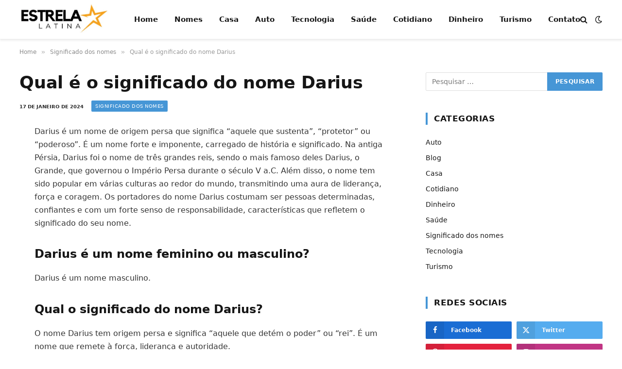

--- FILE ---
content_type: text/html; charset=UTF-8
request_url: https://estrelalatina.com.br/significado-do-nome-darius/
body_size: 17625
content:
<!DOCTYPE html><html lang="pt-BR" prefix="og: https://ogp.me/ns#" class="s-light site-s-light"><head><script data-no-optimize="1">var litespeed_docref=sessionStorage.getItem("litespeed_docref");litespeed_docref&&(Object.defineProperty(document,"referrer",{get:function(){return litespeed_docref}}),sessionStorage.removeItem("litespeed_docref"));</script> <meta charset="UTF-8" /><meta name="viewport" content="width=device-width, initial-scale=1" /><title>Qual é o significado do nome Darius</title><link rel="preload" as="font" href="https://estrelalatina.com.br/wp-content/themes/smart-mag/css/icons/fonts/ts-icons.woff2?v3.2" type="font/woff2" crossorigin="anonymous" /><meta name="description" content="Darius é um nome de origem persa que significa &quot;aquele que sustenta&quot;, &quot;protetor&quot; ou &quot;poderoso&quot;. É um nome forte e imponente, carregado de história e"/><meta name="robots" content="follow, index, max-snippet:-1, max-video-preview:-1, max-image-preview:large"/><link rel="canonical" href="https://estrelalatina.com.br/significado-do-nome-darius/" /><meta property="og:locale" content="pt_BR" /><meta property="og:type" content="article" /><meta property="og:title" content="Qual é o significado do nome Darius" /><meta property="og:description" content="Darius é um nome de origem persa que significa &quot;aquele que sustenta&quot;, &quot;protetor&quot; ou &quot;poderoso&quot;. É um nome forte e imponente, carregado de história e" /><meta property="og:url" content="https://estrelalatina.com.br/significado-do-nome-darius/" /><meta property="og:site_name" content="Estrela Latina" /><meta property="article:tag" content="nomes" /><meta property="article:section" content="Significado dos nomes" /><meta property="og:image" content="https://estrelalatina.com.br/wp-content/uploads/2024/01/qual-é-o-significado-do-nome-darius.jpg" /><meta property="og:image:secure_url" content="https://estrelalatina.com.br/wp-content/uploads/2024/01/qual-é-o-significado-do-nome-darius.jpg" /><meta property="og:image:width" content="1280" /><meta property="og:image:height" content="720" /><meta property="og:image:alt" content="Qual é o significado do nome Darius" /><meta property="og:image:type" content="image/jpeg" /><meta property="article:published_time" content="2024-01-17T23:11:38-03:00" /><meta name="twitter:card" content="summary_large_image" /><meta name="twitter:title" content="Qual é o significado do nome Darius" /><meta name="twitter:description" content="Darius é um nome de origem persa que significa &quot;aquele que sustenta&quot;, &quot;protetor&quot; ou &quot;poderoso&quot;. É um nome forte e imponente, carregado de história e" /><meta name="twitter:image" content="https://estrelalatina.com.br/wp-content/uploads/2024/01/qual-é-o-significado-do-nome-darius.jpg" /><meta name="twitter:label1" content="Escrito por" /><meta name="twitter:data1" content="Estrela Latina" /><meta name="twitter:label2" content="Tempo para leitura" /><meta name="twitter:data2" content="2 minutos" /> <script type="application/ld+json" class="rank-math-schema">{"@context":"https://schema.org","@graph":[{"@type":["Person","Organization"],"@id":"https://estrelalatina.com.br/#person","name":"Estrela Latina"},{"@type":"WebSite","@id":"https://estrelalatina.com.br/#website","url":"https://estrelalatina.com.br","name":"Estrela Latina","publisher":{"@id":"https://estrelalatina.com.br/#person"},"inLanguage":"pt-BR"},{"@type":"ImageObject","@id":"https://estrelalatina.com.br/wp-content/uploads/2024/01/qual-\u00e9-o-significado-do-nome-darius.jpg","url":"https://estrelalatina.com.br/wp-content/uploads/2024/01/qual-\u00e9-o-significado-do-nome-darius.jpg","width":"1280","height":"720","caption":"Qual \u00e9 o significado do nome Darius","inLanguage":"pt-BR"},{"@type":"WebPage","@id":"https://estrelalatina.com.br/significado-do-nome-darius/#webpage","url":"https://estrelalatina.com.br/significado-do-nome-darius/","name":"Qual \u00e9 o significado do nome Darius","datePublished":"2024-01-17T23:11:38-03:00","dateModified":"2024-01-17T23:11:38-03:00","isPartOf":{"@id":"https://estrelalatina.com.br/#website"},"primaryImageOfPage":{"@id":"https://estrelalatina.com.br/wp-content/uploads/2024/01/qual-\u00e9-o-significado-do-nome-darius.jpg"},"inLanguage":"pt-BR"},{"@type":"Person","@id":"https://estrelalatina.com.br/significado-do-nome-darius/#author","name":"Estrela Latina","image":{"@type":"ImageObject","@id":"https://estrelalatina.com.br/wp-content/litespeed/avatar/42e99006ec2854e3d6e2fb44bed52664.jpg?ver=1769690360","url":"https://estrelalatina.com.br/wp-content/litespeed/avatar/42e99006ec2854e3d6e2fb44bed52664.jpg?ver=1769690360","caption":"Estrela Latina","inLanguage":"pt-BR"},"sameAs":["http://estrelalatina.com.br"]},{"@type":"BlogPosting","headline":"Qual \u00e9 o significado do nome Darius","datePublished":"2024-01-17T23:11:38-03:00","dateModified":"2024-01-17T23:11:38-03:00","articleSection":"Significado dos nomes","author":{"@id":"https://estrelalatina.com.br/significado-do-nome-darius/#author","name":"Estrela Latina"},"publisher":{"@id":"https://estrelalatina.com.br/#person"},"description":"Darius \u00e9 um nome de origem persa que significa &quot;aquele que sustenta&quot;, &quot;protetor&quot; ou &quot;poderoso&quot;. \u00c9 um nome forte e imponente, carregado de hist\u00f3ria e","name":"Qual \u00e9 o significado do nome Darius","@id":"https://estrelalatina.com.br/significado-do-nome-darius/#richSnippet","isPartOf":{"@id":"https://estrelalatina.com.br/significado-do-nome-darius/#webpage"},"image":{"@id":"https://estrelalatina.com.br/wp-content/uploads/2024/01/qual-\u00e9-o-significado-do-nome-darius.jpg"},"inLanguage":"pt-BR","mainEntityOfPage":{"@id":"https://estrelalatina.com.br/significado-do-nome-darius/#webpage"}}]}</script> <style id='wp-img-auto-sizes-contain-inline-css' type='text/css'>img:is([sizes=auto i],[sizes^="auto," i]){contain-intrinsic-size:3000px 1500px}
/*# sourceURL=wp-img-auto-sizes-contain-inline-css */</style><link data-optimized="2" rel="stylesheet" href="https://estrelalatina.com.br/wp-content/litespeed/ucss/80662f69031c8ceed1b69120d64d3fcd.css?ver=7acfd" /><style id='classic-theme-styles-inline-css' type='text/css'>/*! This file is auto-generated */
.wp-block-button__link{color:#fff;background-color:#32373c;border-radius:9999px;box-shadow:none;text-decoration:none;padding:calc(.667em + 2px) calc(1.333em + 2px);font-size:1.125em}.wp-block-file__button{background:#32373c;color:#fff;text-decoration:none}
/*# sourceURL=/wp-includes/css/classic-themes.min.css */</style><style id='global-styles-inline-css' type='text/css'>:root{--wp--preset--aspect-ratio--square: 1;--wp--preset--aspect-ratio--4-3: 4/3;--wp--preset--aspect-ratio--3-4: 3/4;--wp--preset--aspect-ratio--3-2: 3/2;--wp--preset--aspect-ratio--2-3: 2/3;--wp--preset--aspect-ratio--16-9: 16/9;--wp--preset--aspect-ratio--9-16: 9/16;--wp--preset--color--black: #000000;--wp--preset--color--cyan-bluish-gray: #abb8c3;--wp--preset--color--white: #ffffff;--wp--preset--color--pale-pink: #f78da7;--wp--preset--color--vivid-red: #cf2e2e;--wp--preset--color--luminous-vivid-orange: #ff6900;--wp--preset--color--luminous-vivid-amber: #fcb900;--wp--preset--color--light-green-cyan: #7bdcb5;--wp--preset--color--vivid-green-cyan: #00d084;--wp--preset--color--pale-cyan-blue: #8ed1fc;--wp--preset--color--vivid-cyan-blue: #0693e3;--wp--preset--color--vivid-purple: #9b51e0;--wp--preset--gradient--vivid-cyan-blue-to-vivid-purple: linear-gradient(135deg,rgb(6,147,227) 0%,rgb(155,81,224) 100%);--wp--preset--gradient--light-green-cyan-to-vivid-green-cyan: linear-gradient(135deg,rgb(122,220,180) 0%,rgb(0,208,130) 100%);--wp--preset--gradient--luminous-vivid-amber-to-luminous-vivid-orange: linear-gradient(135deg,rgb(252,185,0) 0%,rgb(255,105,0) 100%);--wp--preset--gradient--luminous-vivid-orange-to-vivid-red: linear-gradient(135deg,rgb(255,105,0) 0%,rgb(207,46,46) 100%);--wp--preset--gradient--very-light-gray-to-cyan-bluish-gray: linear-gradient(135deg,rgb(238,238,238) 0%,rgb(169,184,195) 100%);--wp--preset--gradient--cool-to-warm-spectrum: linear-gradient(135deg,rgb(74,234,220) 0%,rgb(151,120,209) 20%,rgb(207,42,186) 40%,rgb(238,44,130) 60%,rgb(251,105,98) 80%,rgb(254,248,76) 100%);--wp--preset--gradient--blush-light-purple: linear-gradient(135deg,rgb(255,206,236) 0%,rgb(152,150,240) 100%);--wp--preset--gradient--blush-bordeaux: linear-gradient(135deg,rgb(254,205,165) 0%,rgb(254,45,45) 50%,rgb(107,0,62) 100%);--wp--preset--gradient--luminous-dusk: linear-gradient(135deg,rgb(255,203,112) 0%,rgb(199,81,192) 50%,rgb(65,88,208) 100%);--wp--preset--gradient--pale-ocean: linear-gradient(135deg,rgb(255,245,203) 0%,rgb(182,227,212) 50%,rgb(51,167,181) 100%);--wp--preset--gradient--electric-grass: linear-gradient(135deg,rgb(202,248,128) 0%,rgb(113,206,126) 100%);--wp--preset--gradient--midnight: linear-gradient(135deg,rgb(2,3,129) 0%,rgb(40,116,252) 100%);--wp--preset--font-size--small: 13px;--wp--preset--font-size--medium: 20px;--wp--preset--font-size--large: 36px;--wp--preset--font-size--x-large: 42px;--wp--preset--spacing--20: 0.44rem;--wp--preset--spacing--30: 0.67rem;--wp--preset--spacing--40: 1rem;--wp--preset--spacing--50: 1.5rem;--wp--preset--spacing--60: 2.25rem;--wp--preset--spacing--70: 3.38rem;--wp--preset--spacing--80: 5.06rem;--wp--preset--shadow--natural: 6px 6px 9px rgba(0, 0, 0, 0.2);--wp--preset--shadow--deep: 12px 12px 50px rgba(0, 0, 0, 0.4);--wp--preset--shadow--sharp: 6px 6px 0px rgba(0, 0, 0, 0.2);--wp--preset--shadow--outlined: 6px 6px 0px -3px rgb(255, 255, 255), 6px 6px rgb(0, 0, 0);--wp--preset--shadow--crisp: 6px 6px 0px rgb(0, 0, 0);}:where(.is-layout-flex){gap: 0.5em;}:where(.is-layout-grid){gap: 0.5em;}body .is-layout-flex{display: flex;}.is-layout-flex{flex-wrap: wrap;align-items: center;}.is-layout-flex > :is(*, div){margin: 0;}body .is-layout-grid{display: grid;}.is-layout-grid > :is(*, div){margin: 0;}:where(.wp-block-columns.is-layout-flex){gap: 2em;}:where(.wp-block-columns.is-layout-grid){gap: 2em;}:where(.wp-block-post-template.is-layout-flex){gap: 1.25em;}:where(.wp-block-post-template.is-layout-grid){gap: 1.25em;}.has-black-color{color: var(--wp--preset--color--black) !important;}.has-cyan-bluish-gray-color{color: var(--wp--preset--color--cyan-bluish-gray) !important;}.has-white-color{color: var(--wp--preset--color--white) !important;}.has-pale-pink-color{color: var(--wp--preset--color--pale-pink) !important;}.has-vivid-red-color{color: var(--wp--preset--color--vivid-red) !important;}.has-luminous-vivid-orange-color{color: var(--wp--preset--color--luminous-vivid-orange) !important;}.has-luminous-vivid-amber-color{color: var(--wp--preset--color--luminous-vivid-amber) !important;}.has-light-green-cyan-color{color: var(--wp--preset--color--light-green-cyan) !important;}.has-vivid-green-cyan-color{color: var(--wp--preset--color--vivid-green-cyan) !important;}.has-pale-cyan-blue-color{color: var(--wp--preset--color--pale-cyan-blue) !important;}.has-vivid-cyan-blue-color{color: var(--wp--preset--color--vivid-cyan-blue) !important;}.has-vivid-purple-color{color: var(--wp--preset--color--vivid-purple) !important;}.has-black-background-color{background-color: var(--wp--preset--color--black) !important;}.has-cyan-bluish-gray-background-color{background-color: var(--wp--preset--color--cyan-bluish-gray) !important;}.has-white-background-color{background-color: var(--wp--preset--color--white) !important;}.has-pale-pink-background-color{background-color: var(--wp--preset--color--pale-pink) !important;}.has-vivid-red-background-color{background-color: var(--wp--preset--color--vivid-red) !important;}.has-luminous-vivid-orange-background-color{background-color: var(--wp--preset--color--luminous-vivid-orange) !important;}.has-luminous-vivid-amber-background-color{background-color: var(--wp--preset--color--luminous-vivid-amber) !important;}.has-light-green-cyan-background-color{background-color: var(--wp--preset--color--light-green-cyan) !important;}.has-vivid-green-cyan-background-color{background-color: var(--wp--preset--color--vivid-green-cyan) !important;}.has-pale-cyan-blue-background-color{background-color: var(--wp--preset--color--pale-cyan-blue) !important;}.has-vivid-cyan-blue-background-color{background-color: var(--wp--preset--color--vivid-cyan-blue) !important;}.has-vivid-purple-background-color{background-color: var(--wp--preset--color--vivid-purple) !important;}.has-black-border-color{border-color: var(--wp--preset--color--black) !important;}.has-cyan-bluish-gray-border-color{border-color: var(--wp--preset--color--cyan-bluish-gray) !important;}.has-white-border-color{border-color: var(--wp--preset--color--white) !important;}.has-pale-pink-border-color{border-color: var(--wp--preset--color--pale-pink) !important;}.has-vivid-red-border-color{border-color: var(--wp--preset--color--vivid-red) !important;}.has-luminous-vivid-orange-border-color{border-color: var(--wp--preset--color--luminous-vivid-orange) !important;}.has-luminous-vivid-amber-border-color{border-color: var(--wp--preset--color--luminous-vivid-amber) !important;}.has-light-green-cyan-border-color{border-color: var(--wp--preset--color--light-green-cyan) !important;}.has-vivid-green-cyan-border-color{border-color: var(--wp--preset--color--vivid-green-cyan) !important;}.has-pale-cyan-blue-border-color{border-color: var(--wp--preset--color--pale-cyan-blue) !important;}.has-vivid-cyan-blue-border-color{border-color: var(--wp--preset--color--vivid-cyan-blue) !important;}.has-vivid-purple-border-color{border-color: var(--wp--preset--color--vivid-purple) !important;}.has-vivid-cyan-blue-to-vivid-purple-gradient-background{background: var(--wp--preset--gradient--vivid-cyan-blue-to-vivid-purple) !important;}.has-light-green-cyan-to-vivid-green-cyan-gradient-background{background: var(--wp--preset--gradient--light-green-cyan-to-vivid-green-cyan) !important;}.has-luminous-vivid-amber-to-luminous-vivid-orange-gradient-background{background: var(--wp--preset--gradient--luminous-vivid-amber-to-luminous-vivid-orange) !important;}.has-luminous-vivid-orange-to-vivid-red-gradient-background{background: var(--wp--preset--gradient--luminous-vivid-orange-to-vivid-red) !important;}.has-very-light-gray-to-cyan-bluish-gray-gradient-background{background: var(--wp--preset--gradient--very-light-gray-to-cyan-bluish-gray) !important;}.has-cool-to-warm-spectrum-gradient-background{background: var(--wp--preset--gradient--cool-to-warm-spectrum) !important;}.has-blush-light-purple-gradient-background{background: var(--wp--preset--gradient--blush-light-purple) !important;}.has-blush-bordeaux-gradient-background{background: var(--wp--preset--gradient--blush-bordeaux) !important;}.has-luminous-dusk-gradient-background{background: var(--wp--preset--gradient--luminous-dusk) !important;}.has-pale-ocean-gradient-background{background: var(--wp--preset--gradient--pale-ocean) !important;}.has-electric-grass-gradient-background{background: var(--wp--preset--gradient--electric-grass) !important;}.has-midnight-gradient-background{background: var(--wp--preset--gradient--midnight) !important;}.has-small-font-size{font-size: var(--wp--preset--font-size--small) !important;}.has-medium-font-size{font-size: var(--wp--preset--font-size--medium) !important;}.has-large-font-size{font-size: var(--wp--preset--font-size--large) !important;}.has-x-large-font-size{font-size: var(--wp--preset--font-size--x-large) !important;}
:where(.wp-block-post-template.is-layout-flex){gap: 1.25em;}:where(.wp-block-post-template.is-layout-grid){gap: 1.25em;}
:where(.wp-block-term-template.is-layout-flex){gap: 1.25em;}:where(.wp-block-term-template.is-layout-grid){gap: 1.25em;}
:where(.wp-block-columns.is-layout-flex){gap: 2em;}:where(.wp-block-columns.is-layout-grid){gap: 2em;}
:root :where(.wp-block-pullquote){font-size: 1.5em;line-height: 1.6;}
/*# sourceURL=global-styles-inline-css */</style><style id='smartmag-core-inline-css' type='text/css'>:root { --c-main: #4696d6;
--c-main-rgb: 70,150,214;
--ui-font: "Roboto", system-ui, -apple-system, "Segoe UI", Arial, sans-serif;
--title-font: "Roboto", system-ui, -apple-system, "Segoe UI", Arial, sans-serif;
--h-font: "Roboto", system-ui, -apple-system, "Segoe UI", Arial, sans-serif;
--title-font: "Noto Sans", system-ui, -apple-system, "Segoe UI", Arial, sans-serif;
--h-font: "Noto Sans", system-ui, -apple-system, "Segoe UI", Arial, sans-serif;
--title-size-xs: 15px;
--c-post-meta: #2b2b2b;
--c-excerpts: #2b2b2b;
--excerpt-size: 14px; }
.post-title:not(._) { font-weight: 600; }
:root { --wrap-padding: 36px; }
:root { --sidebar-pad: 30px; --sidebar-sep-pad: 30px; }
.main-sidebar .widget, .ts-sidebar .widget { margin-bottom: 45px; }
.smart-head-main { --c-shadow: rgba(114,114,114,0.15); }
.smart-head-main .smart-head-mid { --head-h: 80px; }
.smart-head-main .spc-social { --spc-social-fs: 15px; }
.smart-head-main .logo-is-image { padding-bottom: 5px; }
.smart-head-main .search-icon { --item-mr: 7px; }
.smart-head-mobile { --search-icon-size: 18px; }
.smart-head-mobile .offcanvas-toggle { transform: scale(.8); }
.upper-footer .block-head { --line-weight: 2px; }
.post-meta .meta-item, .post-meta .text-in { font-size: 10px; font-weight: bold; text-transform: uppercase; }
.post-meta .text-in, .post-meta .post-cat > a { font-size: 10px; }
.post-meta .post-cat > a { font-weight: bold; text-transform: uppercase; }
.post-meta .post-author > a { font-weight: bold; text-transform: uppercase; }
.s-light .block-wrap.s-dark { --c-post-meta: var(--c-contrast-450); }
.s-dark, .s-light .block-wrap.s-dark { --c-post-meta: #ffffff; }
.post-meta .post-author > a { color: #2b2b2b; }
.s-dark .post-meta .post-author > a { color: #ffffff; }
.s-dark .post-meta .post-cat > a { color: #ffffff; }
.l-post { --media-radius: 3px; }
.s-dark { --c-excerpts: #e2e2e2; }
.cat-labels .category { font-size: 10px; letter-spacing: 0.05em; border-radius: 2px; padding-top: 1px; }
.loop-grid-base .post-title { font-size: 17px; }
.loop-grid-sm .post-title { font-size: 15px; }
.has-nums-a .l-post .post-title:before,
.has-nums-b .l-post .content:before { font-size: 30px; font-weight: normal; }
.has-nums-c .l-post .post-title:before,
.has-nums-c .l-post .content:before { font-size: 18px; font-weight: bold; }
.loop-list .post-title { font-size: 20px; }
.loop-overlay .post-title { font-size: 24px; }
.site-s-light .s-head-modern .sub-title { color: #6d6d6d; }
@media (min-width: 1200px) { .entry-content { font-size: 16px; } }
@media (min-width: 768px) and (max-width: 940px) { .ts-contain, .main { padding-left: 35px; padding-right: 35px; }
.layout-boxed-inner { --wrap-padding: 35px; }
:root { --wrap-padding: 35px; } }
@media (max-width: 767px) { .ts-contain, .main { padding-left: 25px; padding-right: 25px; }
.layout-boxed-inner { --wrap-padding: 25px; }
:root { --wrap-padding: 25px; }
.entry-content { font-size: 15px; } }
@media (min-width: 940px) and (max-width: 1300px) { :root { --wrap-padding: min(36px, 5vw); } }


/*# sourceURL=smartmag-core-inline-css */</style> <script id="smartmag-lazy-inline-js-after" type="litespeed/javascript">/**
 * @copyright ThemeSphere
 * @preserve
 */
var BunyadLazy={};BunyadLazy.load=function(){function a(e,n){var t={};e.dataset.bgset&&e.dataset.sizes?(t.sizes=e.dataset.sizes,t.srcset=e.dataset.bgset):t.src=e.dataset.bgsrc,function(t){var a=t.dataset.ratio;if(0<a){const e=t.parentElement;if(e.classList.contains("media-ratio")){const n=e.style;n.getPropertyValue("--a-ratio")||(n.paddingBottom=100/a+"%")}}}(e);var a,o=document.createElement("img");for(a in o.onload=function(){var t="url('"+(o.currentSrc||o.src)+"')",a=e.style;a.backgroundImage!==t&&requestAnimationFrame(()=>{a.backgroundImage=t,n&&n()}),o.onload=null,o.onerror=null,o=null},o.onerror=o.onload,t)o.setAttribute(a,t[a]);o&&o.complete&&0<o.naturalWidth&&o.onload&&o.onload()}function e(t){t.dataset.loaded||a(t,()=>{document.dispatchEvent(new Event("lazyloaded")),t.dataset.loaded=1})}function n(t){"complete"===document.readyState?t():window.addEventListener("load",t)}return{initEarly:function(){var t,a=()=>{document.querySelectorAll(".img.bg-cover:not(.lazyload)").forEach(e)};"complete"!==document.readyState?(t=setInterval(a,150),n(()=>{a(),clearInterval(t)})):a()},callOnLoad:n,initBgImages:function(t){t&&n(()=>{document.querySelectorAll(".img.bg-cover").forEach(e)})},bgLoad:a}}(),BunyadLazy.load.initEarly()</script> <script type="litespeed/javascript" data-src="https://estrelalatina.com.br/wp-includes/js/jquery/jquery.min.js" id="jquery-core-js"></script> <script type="litespeed/javascript" data-src="https://pagead2.googlesyndication.com/pagead/js/adsbygoogle.js?client=ca-pub-8153573963896675"
     crossorigin="anonymous"></script> <script type="litespeed/javascript">var BunyadSchemeKey='bunyad-scheme';(()=>{const d=document.documentElement;const c=d.classList;var scheme=localStorage.getItem(BunyadSchemeKey);if(scheme){d.dataset.origClass=c;scheme==='dark'?c.remove('s-light','site-s-light'):c.remove('s-dark','site-s-dark');c.add('site-s-'+scheme,'s-'+scheme)}})()</script> <meta name="generator" content="Elementor 3.34.4; features: additional_custom_breakpoints; settings: css_print_method-external, google_font-enabled, font_display-swap"><style>.e-con.e-parent:nth-of-type(n+4):not(.e-lazyloaded):not(.e-no-lazyload),
				.e-con.e-parent:nth-of-type(n+4):not(.e-lazyloaded):not(.e-no-lazyload) * {
					background-image: none !important;
				}
				@media screen and (max-height: 1024px) {
					.e-con.e-parent:nth-of-type(n+3):not(.e-lazyloaded):not(.e-no-lazyload),
					.e-con.e-parent:nth-of-type(n+3):not(.e-lazyloaded):not(.e-no-lazyload) * {
						background-image: none !important;
					}
				}
				@media screen and (max-height: 640px) {
					.e-con.e-parent:nth-of-type(n+2):not(.e-lazyloaded):not(.e-no-lazyload),
					.e-con.e-parent:nth-of-type(n+2):not(.e-lazyloaded):not(.e-no-lazyload) * {
						background-image: none !important;
					}
				}</style><noscript><style>.perfmatters-lazy[data-src]{display:none !important;}</style></noscript></head><body class="wp-singular post-template-default single single-post postid-2984 single-format-standard wp-theme-smart-mag right-sidebar post-layout-modern post-cat-27 has-lb has-lb-sm ts-img-hov-fade layout-normal elementor-default elementor-kit-6593"><div class="main-wrap"><div class="off-canvas-backdrop"></div><div class="mobile-menu-container off-canvas s-dark hide-menu-lg" id="off-canvas"><div class="off-canvas-head">
<a href="#" class="close">
<span class="visuallyhidden">Close Menu</span>
<i class="tsi tsi-times"></i>
</a><div class="ts-logo"></div></div><div class="off-canvas-content"><ul id="menu-menu" class="mobile-menu"><li id="menu-item-8" class="menu-item menu-item-type-custom menu-item-object-custom menu-item-8"><a href="https://demosoledad.pencidesign.net/soledad-fitness-news-two-sidebars/soledad_home/">Home</a></li><li id="menu-item-6587" class="menu-item menu-item-type-taxonomy menu-item-object-category current-post-ancestor current-menu-parent current-post-parent menu-item-6587"><a href="https://estrelalatina.com.br/significado-dos-nomes/">Nomes</a></li><li id="menu-item-6588" class="menu-item menu-item-type-taxonomy menu-item-object-category menu-item-6588"><a href="https://estrelalatina.com.br/casa/">Casa</a></li><li id="menu-item-6589" class="menu-item menu-item-type-taxonomy menu-item-object-category menu-item-6589"><a href="https://estrelalatina.com.br/auto/">Auto</a></li><li id="menu-item-6590" class="menu-item menu-item-type-taxonomy menu-item-object-category menu-item-6590"><a href="https://estrelalatina.com.br/tecnologia/">Tecnologia</a></li><li id="menu-item-6591" class="menu-item menu-item-type-taxonomy menu-item-object-category menu-item-6591"><a href="https://estrelalatina.com.br/saude/">Saúde</a></li><li id="menu-item-7399" class="menu-item menu-item-type-taxonomy menu-item-object-category menu-item-7399"><a href="https://estrelalatina.com.br/cotidiano/">Cotidiano</a></li><li id="menu-item-7597" class="menu-item menu-item-type-taxonomy menu-item-object-category menu-item-7597"><a href="https://estrelalatina.com.br/dinheiro/">Dinheiro</a></li><li id="menu-item-7623" class="menu-item menu-item-type-taxonomy menu-item-object-category menu-item-7623"><a href="https://estrelalatina.com.br/turismo/">Turismo</a></li><li id="menu-item-7322" class="menu-item menu-item-type-post_type menu-item-object-page menu-item-7322"><a href="https://estrelalatina.com.br/contato/">Contato</a></li></ul><div class="off-canvas-widgets"><div id="smartmag-block-posts-small-3" class="widget ts-block-widget smartmag-widget-posts-small"><div class="block"><section class="block-wrap block-posts-small block-sc mb-none" data-id="1"><div class="widget-title block-head block-head-ac block-head-b"><h5 class="heading">What's Hot</h5></div><div class="block-content"><div class="loop loop-small loop-small-a loop-sep loop-small-sep grid grid-1 md:grid-1 sm:grid-1 xs:grid-1"><article class="l-post small-post small-a-post m-pos-left"><div class="media">
<a href="https://estrelalatina.com.br/salvar-videos-e-gifs-do-x-twitter/" class="image-link media-ratio ar-bunyad-thumb" title="Como salvar vídeos e GIFs do X (Twitter) para assistir offline"><span data-bgsrc="https://estrelalatina.com.br/wp-content/uploads/2026/01/salvar-video-300x200.webp" class="img bg-cover wp-post-image attachment-medium size-medium lazyload" data-bgset="https://estrelalatina.com.br/wp-content/uploads/2026/01/salvar-video-300x200.webp 300w, https://estrelalatina.com.br/wp-content/uploads/2026/01/salvar-video-1024x683.webp 1024w, https://estrelalatina.com.br/wp-content/uploads/2026/01/salvar-video-768x512.webp 768w, https://estrelalatina.com.br/wp-content/uploads/2026/01/salvar-video-150x100.webp 150w, https://estrelalatina.com.br/wp-content/uploads/2026/01/salvar-video-450x300.webp 450w, https://estrelalatina.com.br/wp-content/uploads/2026/01/salvar-video-1200x800.webp 1200w, https://estrelalatina.com.br/wp-content/uploads/2026/01/salvar-video.webp 1536w" data-sizes="(max-width: 110px) 100vw, 110px"></span></a></div><div class="content"><div class="post-meta post-meta-a post-meta-left has-below"><h4 class="is-title post-title"><a href="https://estrelalatina.com.br/salvar-videos-e-gifs-do-x-twitter/">Como salvar vídeos e GIFs do X (Twitter) para assistir offline</a></h4><div class="post-meta-items meta-below"><span class="meta-item date"><span class="date-link"><time class="post-date" datetime="2026-01-29T10:28:02-03:00">29 de janeiro de 2026</time></span></span></div></div></div></article><article class="l-post small-post small-a-post m-pos-left"><div class="media">
<a href="https://estrelalatina.com.br/itop-voicy-proteger-voz/" class="image-link media-ratio ar-bunyad-thumb" title="iTop Voicy: A Solução Gratuita para Proteger Sua Voz e Sua Identidade nas Comunicações Online"><span data-bgsrc="https://estrelalatina.com.br/wp-content/uploads/2025/12/editor-voz-300x200.jpg" class="img bg-cover wp-post-image attachment-medium size-medium lazyload" data-bgset="https://estrelalatina.com.br/wp-content/uploads/2025/12/editor-voz-300x200.jpg 300w, https://estrelalatina.com.br/wp-content/uploads/2025/12/editor-voz-768x512.jpg 768w, https://estrelalatina.com.br/wp-content/uploads/2025/12/editor-voz-150x100.jpg 150w, https://estrelalatina.com.br/wp-content/uploads/2025/12/editor-voz-450x300.jpg 450w, https://estrelalatina.com.br/wp-content/uploads/2025/12/editor-voz.jpg 1000w" data-sizes="(max-width: 110px) 100vw, 110px"></span></a></div><div class="content"><div class="post-meta post-meta-a post-meta-left has-below"><h4 class="is-title post-title"><a href="https://estrelalatina.com.br/itop-voicy-proteger-voz/">iTop Voicy: A Solução Gratuita para Proteger Sua Voz e Sua Identidade nas Comunicações Online</a></h4><div class="post-meta-items meta-below"><span class="meta-item date"><span class="date-link"><time class="post-date" datetime="2025-12-12T08:21:28-03:00">12 de dezembro de 2025</time></span></span></div></div></div></article><article class="l-post small-post small-a-post m-pos-left"><div class="media">
<a href="https://estrelalatina.com.br/investimento-em-imoveis/" class="image-link media-ratio ar-bunyad-thumb" title="Estratégias vencedoras para comprar apartamento e otimizar seu investimento em imóveis"><span data-bgsrc="https://estrelalatina.com.br/wp-content/uploads/2025/12/comprar-apartamento-300x200.jpg" class="img bg-cover wp-post-image attachment-medium size-medium lazyload" data-bgset="https://estrelalatina.com.br/wp-content/uploads/2025/12/comprar-apartamento-300x200.jpg 300w, https://estrelalatina.com.br/wp-content/uploads/2025/12/comprar-apartamento-768x512.jpg 768w, https://estrelalatina.com.br/wp-content/uploads/2025/12/comprar-apartamento-150x100.jpg 150w, https://estrelalatina.com.br/wp-content/uploads/2025/12/comprar-apartamento-450x300.jpg 450w, https://estrelalatina.com.br/wp-content/uploads/2025/12/comprar-apartamento.jpg 1000w" data-sizes="(max-width: 110px) 100vw, 110px"></span></a></div><div class="content"><div class="post-meta post-meta-a post-meta-left has-below"><h4 class="is-title post-title"><a href="https://estrelalatina.com.br/investimento-em-imoveis/">Estratégias vencedoras para comprar apartamento e otimizar seu investimento em imóveis</a></h4><div class="post-meta-items meta-below"><span class="meta-item date"><span class="date-link"><time class="post-date" datetime="2025-12-10T10:42:20-03:00">10 de dezembro de 2025</time></span></span></div></div></div></article></div></div></section></div></div></div><div class="spc-social-block spc-social spc-social-b smart-head-social">
<a href="#" class="link service s-facebook" target="_blank" rel="nofollow noopener">
<i class="icon tsi tsi-facebook"></i>					<span class="visuallyhidden">Facebook</span>
</a>
<a href="#" class="link service s-twitter" target="_blank" rel="nofollow noopener">
<i class="icon tsi tsi-twitter"></i>					<span class="visuallyhidden">X (Twitter)</span>
</a>
<a href="#" class="link service s-instagram" target="_blank" rel="nofollow noopener">
<i class="icon tsi tsi-instagram"></i>					<span class="visuallyhidden">Instagram</span>
</a></div></div></div><div class="smart-head smart-head-a smart-head-main" id="smart-head" data-sticky="auto" data-sticky-type="smart" data-sticky-full><div class="smart-head-row smart-head-mid is-light smart-head-row-full"><div class="inner wrap"><div class="items items-left ">
<a href="https://estrelalatina.com.br/" title="Estrela Latina" rel="home" class="logo-link ts-logo logo-is-image">
<span>
<img data-lazyloaded="1" src="[data-uri]" fetchpriority="high" data-src="https://estrelalatina.com.br/wp-content/uploads/2024/01/estrela-latina-logo.jpg.webp" class="logo-image logo-image-dark" alt="Estrela Latina" width="463" height="151"/><img data-lazyloaded="1" src="[data-uri]" data-src="https://estrelalatina.com.br/wp-content/uploads/2024/01/estrela-latina-logo.jpg.webp" class="logo-image" alt="Estrela Latina" width="463" height="151"/>
</span>
</a><div class="nav-wrap"><nav class="navigation navigation-main nav-hov-a"><ul id="menu-menu-1" class="menu"><li class="menu-item menu-item-type-custom menu-item-object-custom menu-item-8"><a href="https://demosoledad.pencidesign.net/soledad-fitness-news-two-sidebars/soledad_home/">Home</a></li><li class="menu-item menu-item-type-taxonomy menu-item-object-category current-post-ancestor current-menu-parent current-post-parent menu-cat-27 menu-item-6587"><a href="https://estrelalatina.com.br/significado-dos-nomes/">Nomes</a></li><li class="menu-item menu-item-type-taxonomy menu-item-object-category menu-cat-21 menu-item-6588"><a href="https://estrelalatina.com.br/casa/">Casa</a></li><li class="menu-item menu-item-type-taxonomy menu-item-object-category menu-cat-54 menu-item-6589"><a href="https://estrelalatina.com.br/auto/">Auto</a></li><li class="menu-item menu-item-type-taxonomy menu-item-object-category menu-cat-18 menu-item-6590"><a href="https://estrelalatina.com.br/tecnologia/">Tecnologia</a></li><li class="menu-item menu-item-type-taxonomy menu-item-object-category menu-cat-55 menu-item-6591"><a href="https://estrelalatina.com.br/saude/">Saúde</a></li><li class="menu-item menu-item-type-taxonomy menu-item-object-category menu-cat-56 menu-item-7399"><a href="https://estrelalatina.com.br/cotidiano/">Cotidiano</a></li><li class="menu-item menu-item-type-taxonomy menu-item-object-category menu-cat-118 menu-item-7597"><a href="https://estrelalatina.com.br/dinheiro/">Dinheiro</a></li><li class="menu-item menu-item-type-taxonomy menu-item-object-category menu-cat-119 menu-item-7623"><a href="https://estrelalatina.com.br/turismo/">Turismo</a></li><li class="menu-item menu-item-type-post_type menu-item-object-page menu-item-7322"><a href="https://estrelalatina.com.br/contato/">Contato</a></li></ul></nav></div></div><div class="items items-center empty"></div><div class="items items-right "><a href="#" class="search-icon has-icon-only is-icon" title="Search">
<i class="tsi tsi-search"></i>
</a><div class="scheme-switcher has-icon-only">
<a href="#" class="toggle is-icon toggle-dark" title="Switch to Dark Design - easier on eyes.">
<i class="icon tsi tsi-moon"></i>
</a>
<a href="#" class="toggle is-icon toggle-light" title="Switch to Light Design.">
<i class="icon tsi tsi-bright"></i>
</a></div></div></div></div></div><div class="smart-head smart-head-a smart-head-mobile" id="smart-head-mobile" data-sticky="mid" data-sticky-type="smart" data-sticky-full><div class="smart-head-row smart-head-mid smart-head-row-3 s-dark smart-head-row-full"><div class="inner wrap"><div class="items items-left ">
<button class="offcanvas-toggle has-icon" type="button" aria-label="Menu">
<span class="hamburger-icon hamburger-icon-a">
<span class="inner"></span>
</span>
</button></div><div class="items items-center ">
<a href="https://estrelalatina.com.br/" title="Estrela Latina" rel="home" class="logo-link ts-logo logo-is-image">
<span>
<img data-lazyloaded="1" src="[data-uri]" fetchpriority="high" data-src="https://estrelalatina.com.br/wp-content/uploads/2024/01/estrela-latina-logo.jpg.webp" class="logo-image logo-image-dark" alt="Estrela Latina" width="463" height="151"/><img data-lazyloaded="1" src="[data-uri]" data-src="https://estrelalatina.com.br/wp-content/uploads/2024/01/estrela-latina-logo.jpg.webp" class="logo-image" alt="Estrela Latina" width="463" height="151"/>
</span>
</a></div><div class="items items-right "><div class="scheme-switcher has-icon-only">
<a href="#" class="toggle is-icon toggle-dark" title="Switch to Dark Design - easier on eyes.">
<i class="icon tsi tsi-moon"></i>
</a>
<a href="#" class="toggle is-icon toggle-light" title="Switch to Light Design.">
<i class="icon tsi tsi-bright"></i>
</a></div><a href="#" class="search-icon has-icon-only is-icon" title="Search">
<i class="tsi tsi-search"></i>
</a></div></div></div></div><nav class="breadcrumbs is-full-width breadcrumbs-a" id="breadcrumb"><div class="inner ts-contain "><span><a href="https://estrelalatina.com.br/"><span>Home</span></a></span><span class="delim">&raquo;</span><span><a href="https://estrelalatina.com.br/significado-dos-nomes/"><span>Significado dos nomes</span></a></span><span class="delim">&raquo;</span><span class="current">Qual é o significado do nome Darius</span></div></nav><div class="main ts-contain cf right-sidebar"><div class="ts-row"><div class="col-8 main-content s-post-contain"><div class="the-post-header s-head-modern s-head-modern-a"><div class="post-meta post-meta-a post-meta-left post-meta-single has-below"><h1 class="is-title post-title">Qual é o significado do nome Darius</h1><div class="post-meta-items meta-below"><span class="meta-item date"><time class="post-date" datetime="2024-01-17T23:11:38-03:00">17 de janeiro de 2024</time></span><span class="meta-item cat-labels">
<a href="https://estrelalatina.com.br/significado-dos-nomes/" class="category term-color-27" rel="category">Significado dos nomes</a>
</span></div></div></div><div class="single-featured"></div><div class="the-post s-post-modern"><article id="post-2984" class="post-2984 post type-post status-publish format-standard has-post-thumbnail category-significado-dos-nomes tag-nomes"><div class="post-content-wrap"><div class="post-content cf entry-content content-spacious"><p>Darius é um nome de origem persa que significa &#8220;aquele que sustenta&#8221;, &#8220;protetor&#8221; ou &#8220;poderoso&#8221;. É um nome forte e imponente, carregado de história e significado. Na antiga Pérsia, Darius foi o nome de três grandes reis, sendo o mais famoso deles Darius, o Grande, que governou o Império Persa durante o século V a.C. Além disso, o nome tem sido popular em várias culturas ao redor do mundo, transmitindo uma aura de liderança, força e coragem. Os portadores do nome Darius costumam ser pessoas determinadas, confiantes e com um forte senso de responsabilidade, características que refletem o significado do seu nome.</p><h2>Darius é um nome feminino ou masculino?</h2><p>Darius é um nome masculino.</p><h2>Qual o significado do nome Darius?</h2><p>O nome Darius tem origem persa e significa &#8220;aquele que detém o poder&#8221; ou &#8220;rei&#8221;. É um nome que remete à força, liderança e autoridade.</p><h2>Significado do nome Darius na numerologia</h2><p>Na numerologia, o nome Darius está associado ao número 3. As pessoas com esse número são comunicativas, extrovertidas e possuem grande habilidade para se expressar. Tendem a ser sociáveis, otimistas e criativas.</p><h2>Significado do nome Darius na astrologia</h2><p>Na astrologia, não existe um signo específico associado ao nome Darius. No entanto, pessoas com esse nome podem apresentar características de vários signos, dependendo de outros aspectos do mapa astral, como data e hora de nascimento.</p><h2>Nomes compostos usados com Darius</h2><p>Alguns exemplos de nomes compostos que podem incluir Darius são: Darius Henrique, Darius Miguel, Darius Alexandre, Darius Eduardo, entre outros.</p><h2>Qual a origem do nome Darius?</h2><p>O nome Darius tem origem persa e deriva do nome Darayavahush, que significa &#8220;aquele que segura firmemente o bem&#8221;. Foi muito utilizado durante o império persa e ganhou popularidade em diversas culturas.</p><h2>Variações e apelidos do nome Darius</h2><p>Algumas variações do nome Darius são Dario, Darío e Dáriusz. Quanto aos apelidos, podem ser utilizados Darizinho, Darinho, Dari, entre outros.</p><h2>Qual a popularidade?</h2><p>A popularidade do nome Darius varia de acordo com a região e época. Em alguns países, como Estados Unidos e Alemanha, é um nome mais comum, enquanto em outros pode ser menos frequente.</p><h2>Existem famosos com esse nome?</h2><p>Sim, existem famosos com o nome Darius. Um exemplo é Darius Rucker, cantor e compositor norte-americano conhecido por ter sido o vocalista da banda Hootie &#038; the Blowfish. Além disso, há outros artistas, atletas e personalidades com esse nome ao redor do mundo.</p><h2>Curiosidades sobre o nome Darius</h2><p>&#8211; O nome Darius está associado a figuras históricas importantes, como o rei Dario I da Pérsia, que governou entre os anos de 522 e 486 a.C.;<br />
&#8211; O nome Darius é bastante utilizado nos países de língua inglesa, especialmente nos Estados Unidos;<br />
&#8211; Darius é um nome forte e imponente, que transmite liderança e poder;<br />
&#8211; Pessoas com o nome Darius costumam ser determinadas, corajosas e ambiciosas.</p></div></div></article><div class="post-share-bot">
<span class="info">Share.</span>
<span class="share-links spc-social spc-social-colors spc-social-bg">
<a href="https://www.facebook.com/sharer.php?u=https%3A%2F%2Festrelalatina.com.br%2Fsignificado-do-nome-darius%2F" class="service s-facebook tsi tsi-facebook"
title="Share on Facebook" target="_blank" rel="nofollow noopener">
<span class="visuallyhidden">Facebook</span></a>
<a href="https://twitter.com/intent/tweet?url=https%3A%2F%2Festrelalatina.com.br%2Fsignificado-do-nome-darius%2F&#038;text=Qual%20%C3%A9%20o%20significado%20do%20nome%20Darius" class="service s-twitter tsi tsi-twitter"
title="Share on X (Twitter)" target="_blank" rel="nofollow noopener">
<span class="visuallyhidden">Twitter</span></a>
<a href="https://pinterest.com/pin/create/button/?url=https%3A%2F%2Festrelalatina.com.br%2Fsignificado-do-nome-darius%2F&#038;media=https%3A%2F%2Festrelalatina.com.br%2Fwp-content%2Fuploads%2F2024%2F01%2Fqual-%C3%A9-o-significado-do-nome-darius.jpg&#038;description=Qual%20%C3%A9%20o%20significado%20do%20nome%20Darius" class="service s-pinterest tsi tsi-pinterest"
title="Share on Pinterest" target="_blank" rel="nofollow noopener">
<span class="visuallyhidden">Pinterest</span></a>
<a href="https://www.linkedin.com/shareArticle?mini=true&#038;url=https%3A%2F%2Festrelalatina.com.br%2Fsignificado-do-nome-darius%2F" class="service s-linkedin tsi tsi-linkedin"
title="Share on LinkedIn" target="_blank" rel="nofollow noopener">
<span class="visuallyhidden">LinkedIn</span></a>
<a href="/cdn-cgi/l/email-protection#[base64]" class="service s-email tsi tsi-envelope-o" title="Share via Email" target="_blank" rel="nofollow noopener">
<span class="visuallyhidden">Email</span></a>
</span></div><section class="related-posts"><div class="block-head block-head-ac block-head-a block-head-a1 is-left"><h4 class="heading">Relacionados</h4></div><section class="block-wrap block-grid cols-gap-sm mb-none" data-id="2"><div class="block-content"><div class="loop loop-grid loop-grid-sm grid grid-3 md:grid-2 xs:grid-1"><article class="l-post grid-post grid-sm-post"><div class="media">
<a href="https://estrelalatina.com.br/significado-do-nome-zyan/" class="image-link media-ratio ratio-16-9" title="Qual é o significado do nome Zyan"><span data-bgsrc="https://estrelalatina.com.br/wp-content/uploads/2024/05/qual-é-o-significado-do-nome-zyan-1024x576.jpg" class="img bg-cover wp-post-image attachment-large size-large lazyload" data-bgset="https://estrelalatina.com.br/wp-content/uploads/2024/05/qual-é-o-significado-do-nome-zyan-1024x576.jpg.webp 1024w, https://estrelalatina.com.br/wp-content/uploads/2024/05/qual-é-o-significado-do-nome-zyan-300x169.jpg.webp 300w, https://estrelalatina.com.br/wp-content/uploads/2024/05/qual-é-o-significado-do-nome-zyan-768x432.jpg.webp 768w, https://estrelalatina.com.br/wp-content/uploads/2024/05/qual-é-o-significado-do-nome-zyan-1170x658.jpg.webp 1170w, https://estrelalatina.com.br/wp-content/uploads/2024/05/qual-é-o-significado-do-nome-zyan-585x329.jpg.webp 585w, https://estrelalatina.com.br/wp-content/uploads/2024/05/qual-é-o-significado-do-nome-zyan.jpg.webp 1280w" data-sizes="(max-width: 377px) 100vw, 377px" role="img" aria-label="Qual é o significado do nome Zyan"></span></a></div><div class="content"><div class="post-meta post-meta-a has-below"><h4 class="is-title post-title"><a href="https://estrelalatina.com.br/significado-do-nome-zyan/">Qual é o significado do nome Zyan</a></h4><div class="post-meta-items meta-below"><span class="meta-item date"><span class="date-link"><time class="post-date" datetime="2024-05-01T03:53:37-03:00">1 de maio de 2024</time></span></span></div></div></div></article><article class="l-post grid-post grid-sm-post"><div class="media">
<a href="https://estrelalatina.com.br/significado-do-nome-zuriel/" class="image-link media-ratio ratio-16-9" title="Qual é o significado do nome Zuriel"><span data-bgsrc="https://estrelalatina.com.br/wp-content/uploads/2024/05/qual-é-o-significado-do-nome-zuriel-1024x576.jpg" class="img bg-cover wp-post-image attachment-large size-large lazyload" data-bgset="https://estrelalatina.com.br/wp-content/uploads/2024/05/qual-é-o-significado-do-nome-zuriel-1024x576.jpg.webp 1024w, https://estrelalatina.com.br/wp-content/uploads/2024/05/qual-é-o-significado-do-nome-zuriel-300x169.jpg.webp 300w, https://estrelalatina.com.br/wp-content/uploads/2024/05/qual-é-o-significado-do-nome-zuriel-768x432.jpg.webp 768w, https://estrelalatina.com.br/wp-content/uploads/2024/05/qual-é-o-significado-do-nome-zuriel-1170x658.jpg.webp 1170w, https://estrelalatina.com.br/wp-content/uploads/2024/05/qual-é-o-significado-do-nome-zuriel-585x329.jpg.webp 585w, https://estrelalatina.com.br/wp-content/uploads/2024/05/qual-é-o-significado-do-nome-zuriel.jpg.webp 1280w" data-sizes="(max-width: 377px) 100vw, 377px" role="img" aria-label="Qual é o significado do nome Zuriel"></span></a></div><div class="content"><div class="post-meta post-meta-a has-below"><h4 class="is-title post-title"><a href="https://estrelalatina.com.br/significado-do-nome-zuriel/">Qual é o significado do nome Zuriel</a></h4><div class="post-meta-items meta-below"><span class="meta-item date"><span class="date-link"><time class="post-date" datetime="2024-05-01T02:51:49-03:00">1 de maio de 2024</time></span></span></div></div></div></article><article class="l-post grid-post grid-sm-post"><div class="media">
<a href="https://estrelalatina.com.br/significado-do-nome-zuri/" class="image-link media-ratio ratio-16-9" title="Qual é o significado do nome Zuri"><span data-bgsrc="https://estrelalatina.com.br/wp-content/uploads/2024/05/qual-é-o-significado-do-nome-zuri-1024x576.jpg" class="img bg-cover wp-post-image attachment-large size-large lazyload" data-bgset="https://estrelalatina.com.br/wp-content/uploads/2024/05/qual-é-o-significado-do-nome-zuri-1024x576.jpg.webp 1024w, https://estrelalatina.com.br/wp-content/uploads/2024/05/qual-é-o-significado-do-nome-zuri-300x169.jpg.webp 300w, https://estrelalatina.com.br/wp-content/uploads/2024/05/qual-é-o-significado-do-nome-zuri-768x432.jpg.webp 768w, https://estrelalatina.com.br/wp-content/uploads/2024/05/qual-é-o-significado-do-nome-zuri-1170x658.jpg.webp 1170w, https://estrelalatina.com.br/wp-content/uploads/2024/05/qual-é-o-significado-do-nome-zuri-585x329.jpg.webp 585w, https://estrelalatina.com.br/wp-content/uploads/2024/05/qual-é-o-significado-do-nome-zuri.jpg.webp 1280w" data-sizes="(max-width: 377px) 100vw, 377px" role="img" aria-label="Qual é o significado do nome Zuri"></span></a></div><div class="content"><div class="post-meta post-meta-a has-below"><h4 class="is-title post-title"><a href="https://estrelalatina.com.br/significado-do-nome-zuri/">Qual é o significado do nome Zuri</a></h4><div class="post-meta-items meta-below"><span class="meta-item date"><span class="date-link"><time class="post-date" datetime="2024-05-01T01:50:33-03:00">1 de maio de 2024</time></span></span></div></div></div></article><article class="l-post grid-post grid-sm-post"><div class="media">
<a href="https://estrelalatina.com.br/significado-do-nome-zulmira/" class="image-link media-ratio ratio-16-9" title="Qual é o significado do nome Zulmira"><span data-bgsrc="https://estrelalatina.com.br/wp-content/uploads/2024/05/qual-é-o-significado-do-nome-zulmira-1024x576.jpg" class="img bg-cover wp-post-image attachment-large size-large lazyload" data-bgset="https://estrelalatina.com.br/wp-content/uploads/2024/05/qual-é-o-significado-do-nome-zulmira-1024x576.jpg.webp 1024w, https://estrelalatina.com.br/wp-content/uploads/2024/05/qual-é-o-significado-do-nome-zulmira-300x169.jpg.webp 300w, https://estrelalatina.com.br/wp-content/uploads/2024/05/qual-é-o-significado-do-nome-zulmira-768x432.jpg.webp 768w, https://estrelalatina.com.br/wp-content/uploads/2024/05/qual-é-o-significado-do-nome-zulmira-1170x658.jpg.webp 1170w, https://estrelalatina.com.br/wp-content/uploads/2024/05/qual-é-o-significado-do-nome-zulmira-585x329.jpg.webp 585w, https://estrelalatina.com.br/wp-content/uploads/2024/05/qual-é-o-significado-do-nome-zulmira.jpg.webp 1280w" data-sizes="(max-width: 377px) 100vw, 377px" role="img" aria-label="Qual é o significado do nome Zulmira"></span></a></div><div class="content"><div class="post-meta post-meta-a has-below"><h4 class="is-title post-title"><a href="https://estrelalatina.com.br/significado-do-nome-zulmira/">Qual é o significado do nome Zulmira</a></h4><div class="post-meta-items meta-below"><span class="meta-item date"><span class="date-link"><time class="post-date" datetime="2024-05-01T00:48:24-03:00">1 de maio de 2024</time></span></span></div></div></div></article><article class="l-post grid-post grid-sm-post"><div class="media">
<a href="https://estrelalatina.com.br/significado-do-nome-zuleika/" class="image-link media-ratio ratio-16-9" title="Qual é o significado do nome Zuleika"><span data-bgsrc="https://estrelalatina.com.br/wp-content/uploads/2024/05/qual-é-o-significado-do-nome-zuleika-1024x576.jpg" class="img bg-cover wp-post-image attachment-large size-large lazyload" data-bgset="https://estrelalatina.com.br/wp-content/uploads/2024/05/qual-é-o-significado-do-nome-zuleika-1024x576.jpg.webp 1024w, https://estrelalatina.com.br/wp-content/uploads/2024/05/qual-é-o-significado-do-nome-zuleika-300x169.jpg.webp 300w, https://estrelalatina.com.br/wp-content/uploads/2024/05/qual-é-o-significado-do-nome-zuleika-768x432.jpg.webp 768w, https://estrelalatina.com.br/wp-content/uploads/2024/05/qual-é-o-significado-do-nome-zuleika-1170x658.jpg.webp 1170w, https://estrelalatina.com.br/wp-content/uploads/2024/05/qual-é-o-significado-do-nome-zuleika-585x329.jpg.webp 585w, https://estrelalatina.com.br/wp-content/uploads/2024/05/qual-é-o-significado-do-nome-zuleika.jpg.webp 1280w" data-sizes="(max-width: 377px) 100vw, 377px" role="img" aria-label="Qual é o significado do nome Zuleika"></span></a></div><div class="content"><div class="post-meta post-meta-a has-below"><h4 class="is-title post-title"><a href="https://estrelalatina.com.br/significado-do-nome-zuleika/">Qual é o significado do nome Zuleika</a></h4><div class="post-meta-items meta-below"><span class="meta-item date"><span class="date-link"><time class="post-date" datetime="2024-04-30T23:46:32-03:00">30 de abril de 2024</time></span></span></div></div></div></article><article class="l-post grid-post grid-sm-post"><div class="media">
<a href="https://estrelalatina.com.br/significado-do-nome-zozimo/" class="image-link media-ratio ratio-16-9" title="Qual é o significado do nome Zozimo"><span data-bgsrc="https://estrelalatina.com.br/wp-content/uploads/2024/05/qual-é-o-significado-do-nome-zozimo-1024x576.jpg" class="img bg-cover wp-post-image attachment-large size-large lazyload" data-bgset="https://estrelalatina.com.br/wp-content/uploads/2024/05/qual-é-o-significado-do-nome-zozimo-1024x576.jpg.webp 1024w, https://estrelalatina.com.br/wp-content/uploads/2024/05/qual-é-o-significado-do-nome-zozimo-300x169.jpg.webp 300w, https://estrelalatina.com.br/wp-content/uploads/2024/05/qual-é-o-significado-do-nome-zozimo-768x432.jpg.webp 768w, https://estrelalatina.com.br/wp-content/uploads/2024/05/qual-é-o-significado-do-nome-zozimo-1170x658.jpg.webp 1170w, https://estrelalatina.com.br/wp-content/uploads/2024/05/qual-é-o-significado-do-nome-zozimo-585x329.jpg.webp 585w, https://estrelalatina.com.br/wp-content/uploads/2024/05/qual-é-o-significado-do-nome-zozimo.jpg.webp 1280w" data-sizes="(max-width: 377px) 100vw, 377px" role="img" aria-label="Qual é o significado do nome Zozimo"></span></a></div><div class="content"><div class="post-meta post-meta-a has-below"><h4 class="is-title post-title"><a href="https://estrelalatina.com.br/significado-do-nome-zozimo/">Qual é o significado do nome Zozimo</a></h4><div class="post-meta-items meta-below"><span class="meta-item date"><span class="date-link"><time class="post-date" datetime="2024-04-30T22:45:54-03:00">30 de abril de 2024</time></span></span></div></div></div></article></div></div></section></section><div class="comments"><div id="comments"><div class="comments-area "></div></div></div></div></div><aside class="col-4 main-sidebar has-sep" data-sticky="1"><div class="inner theiaStickySidebar"><div id="search-2" class="widget widget_search"><form role="search" method="get" class="search-form" action="https://estrelalatina.com.br/">
<label>
<span class="screen-reader-text">Pesquisar por:</span>
<input type="search" class="search-field" placeholder="Pesquisar &hellip;" value="" name="s" />
</label>
<input type="submit" class="search-submit" value="Pesquisar" /></form></div><div id="categories-4" class="widget widget_categories"><div class="widget-title block-head block-head-ac block-head block-head-ac block-head-i is-left has-style"><h5 class="heading">Categorias</h5></div><ul><li class="cat-item cat-item-54"><a href="https://estrelalatina.com.br/auto/">Auto</a></li><li class="cat-item cat-item-1"><a href="https://estrelalatina.com.br/our-blog/">Blog</a></li><li class="cat-item cat-item-21"><a href="https://estrelalatina.com.br/casa/">Casa</a></li><li class="cat-item cat-item-56"><a href="https://estrelalatina.com.br/cotidiano/">Cotidiano</a></li><li class="cat-item cat-item-118"><a href="https://estrelalatina.com.br/dinheiro/">Dinheiro</a></li><li class="cat-item cat-item-55"><a href="https://estrelalatina.com.br/saude/">Saúde</a></li><li class="cat-item cat-item-27"><a href="https://estrelalatina.com.br/significado-dos-nomes/">Significado dos nomes</a></li><li class="cat-item cat-item-18"><a href="https://estrelalatina.com.br/tecnologia/">Tecnologia</a></li><li class="cat-item cat-item-119"><a href="https://estrelalatina.com.br/turismo/">Turismo</a></li></ul></div><div id="bunyad-social-1" class="widget widget-social-b"><div class="widget-title block-head block-head-ac block-head block-head-ac block-head-i is-left has-style"><h5 class="heading">Redes Sociais</h5></div><div class="spc-social-follow spc-social-follow-a spc-social-colors spc-social-bg"><ul class="services grid grid-2 md:grid-4 sm:grid-2" itemscope itemtype="http://schema.org/Organization"><link itemprop="url" href="https://estrelalatina.com.br/"><li class="service-wrap"><a href="" class="service service-link s-facebook" target="_blank" itemprop="sameAs" rel="nofollow noopener">
<i class="the-icon tsi tsi-facebook"></i>
<span class="label">Facebook</span>
</a></li><li class="service-wrap"><a href="" class="service service-link s-twitter" target="_blank" itemprop="sameAs" rel="nofollow noopener">
<i class="the-icon tsi tsi-twitter"></i>
<span class="label">Twitter</span>
</a></li><li class="service-wrap"><a href="" class="service service-link s-pinterest" target="_blank" itemprop="sameAs" rel="nofollow noopener">
<i class="the-icon tsi tsi-pinterest-p"></i>
<span class="label">Pinterest</span>
</a></li><li class="service-wrap"><a href="" class="service service-link s-instagram" target="_blank" itemprop="sameAs" rel="nofollow noopener">
<i class="the-icon tsi tsi-instagram"></i>
<span class="label">Instagram</span>
</a></li><li class="service-wrap"><a href="" class="service service-link s-youtube" target="_blank" itemprop="sameAs" rel="nofollow noopener">
<i class="the-icon tsi tsi-youtube-play"></i>
<span class="label">YouTube</span>
</a></li><li class="service-wrap"><a href="" class="service service-link s-vimeo" target="_blank" itemprop="sameAs" rel="nofollow noopener">
<i class="the-icon tsi tsi-vimeo"></i>
<span class="label">Vimeo</span>
</a></li></ul></div></div><div id="smartmag-block-posts-small-1" class="widget ts-block-widget smartmag-widget-posts-small"><div class="block"><section class="block-wrap block-posts-small block-sc mb-none" data-id="3"><div class="widget-title block-head block-head-ac block-head block-head-ac block-head-i is-left has-style"><h5 class="heading">Novidades</h5></div><div class="block-content"><div class="loop loop-small loop-small-a loop-sep loop-small-sep grid grid-1 md:grid-1 sm:grid-1 xs:grid-1"><article class="l-post small-post small-a-post m-pos-left"><div class="media">
<a href="https://estrelalatina.com.br/salvar-videos-e-gifs-do-x-twitter/" class="image-link media-ratio ar-bunyad-thumb" title="Como salvar vídeos e GIFs do X (Twitter) para assistir offline"><span data-bgsrc="https://estrelalatina.com.br/wp-content/uploads/2026/01/salvar-video-300x200.webp" class="img bg-cover wp-post-image attachment-medium size-medium lazyload" data-bgset="https://estrelalatina.com.br/wp-content/uploads/2026/01/salvar-video-300x200.webp 300w, https://estrelalatina.com.br/wp-content/uploads/2026/01/salvar-video-1024x683.webp 1024w, https://estrelalatina.com.br/wp-content/uploads/2026/01/salvar-video-768x512.webp 768w, https://estrelalatina.com.br/wp-content/uploads/2026/01/salvar-video-150x100.webp 150w, https://estrelalatina.com.br/wp-content/uploads/2026/01/salvar-video-450x300.webp 450w, https://estrelalatina.com.br/wp-content/uploads/2026/01/salvar-video-1200x800.webp 1200w, https://estrelalatina.com.br/wp-content/uploads/2026/01/salvar-video.webp 1536w" data-sizes="(max-width: 110px) 100vw, 110px"></span></a></div><div class="content"><div class="post-meta post-meta-a post-meta-left has-below"><h4 class="is-title post-title"><a href="https://estrelalatina.com.br/salvar-videos-e-gifs-do-x-twitter/">Como salvar vídeos e GIFs do X (Twitter) para assistir offline</a></h4><div class="post-meta-items meta-below"><span class="meta-item date"><span class="date-link"><time class="post-date" datetime="2026-01-29T10:28:02-03:00">29 de janeiro de 2026</time></span></span></div></div></div></article><article class="l-post small-post small-a-post m-pos-left"><div class="media">
<a href="https://estrelalatina.com.br/itop-voicy-proteger-voz/" class="image-link media-ratio ar-bunyad-thumb" title="iTop Voicy: A Solução Gratuita para Proteger Sua Voz e Sua Identidade nas Comunicações Online"><span data-bgsrc="https://estrelalatina.com.br/wp-content/uploads/2025/12/editor-voz-300x200.jpg" class="img bg-cover wp-post-image attachment-medium size-medium lazyload" data-bgset="https://estrelalatina.com.br/wp-content/uploads/2025/12/editor-voz-300x200.jpg 300w, https://estrelalatina.com.br/wp-content/uploads/2025/12/editor-voz-768x512.jpg 768w, https://estrelalatina.com.br/wp-content/uploads/2025/12/editor-voz-150x100.jpg 150w, https://estrelalatina.com.br/wp-content/uploads/2025/12/editor-voz-450x300.jpg 450w, https://estrelalatina.com.br/wp-content/uploads/2025/12/editor-voz.jpg 1000w" data-sizes="(max-width: 110px) 100vw, 110px"></span></a></div><div class="content"><div class="post-meta post-meta-a post-meta-left has-below"><h4 class="is-title post-title"><a href="https://estrelalatina.com.br/itop-voicy-proteger-voz/">iTop Voicy: A Solução Gratuita para Proteger Sua Voz e Sua Identidade nas Comunicações Online</a></h4><div class="post-meta-items meta-below"><span class="meta-item date"><span class="date-link"><time class="post-date" datetime="2025-12-12T08:21:28-03:00">12 de dezembro de 2025</time></span></span></div></div></div></article><article class="l-post small-post small-a-post m-pos-left"><div class="media">
<a href="https://estrelalatina.com.br/investimento-em-imoveis/" class="image-link media-ratio ar-bunyad-thumb" title="Estratégias vencedoras para comprar apartamento e otimizar seu investimento em imóveis"><span data-bgsrc="https://estrelalatina.com.br/wp-content/uploads/2025/12/comprar-apartamento-300x200.jpg" class="img bg-cover wp-post-image attachment-medium size-medium lazyload" data-bgset="https://estrelalatina.com.br/wp-content/uploads/2025/12/comprar-apartamento-300x200.jpg 300w, https://estrelalatina.com.br/wp-content/uploads/2025/12/comprar-apartamento-768x512.jpg 768w, https://estrelalatina.com.br/wp-content/uploads/2025/12/comprar-apartamento-150x100.jpg 150w, https://estrelalatina.com.br/wp-content/uploads/2025/12/comprar-apartamento-450x300.jpg 450w, https://estrelalatina.com.br/wp-content/uploads/2025/12/comprar-apartamento.jpg 1000w" data-sizes="(max-width: 110px) 100vw, 110px"></span></a></div><div class="content"><div class="post-meta post-meta-a post-meta-left has-below"><h4 class="is-title post-title"><a href="https://estrelalatina.com.br/investimento-em-imoveis/">Estratégias vencedoras para comprar apartamento e otimizar seu investimento em imóveis</a></h4><div class="post-meta-items meta-below"><span class="meta-item date"><span class="date-link"><time class="post-date" datetime="2025-12-10T10:42:20-03:00">10 de dezembro de 2025</time></span></span></div></div></div></article><article class="l-post small-post small-a-post m-pos-left"><div class="media">
<a href="https://estrelalatina.com.br/historia-do-futebol-feminino/" class="image-link media-ratio ar-bunyad-thumb" title="História do futebol feminino: Como começou?"><span data-bgsrc="https://estrelalatina.com.br/wp-content/uploads/2025/11/Historia-do-futebol-feminino-300x200.jpg" class="img bg-cover wp-post-image attachment-medium size-medium lazyload" data-bgset="https://estrelalatina.com.br/wp-content/uploads/2025/11/Historia-do-futebol-feminino-300x200.jpg 300w, https://estrelalatina.com.br/wp-content/uploads/2025/11/Historia-do-futebol-feminino-768x512.jpg 768w, https://estrelalatina.com.br/wp-content/uploads/2025/11/Historia-do-futebol-feminino-150x100.jpg 150w, https://estrelalatina.com.br/wp-content/uploads/2025/11/Historia-do-futebol-feminino-450x300.jpg 450w, https://estrelalatina.com.br/wp-content/uploads/2025/11/Historia-do-futebol-feminino.jpg 1000w" data-sizes="(max-width: 110px) 100vw, 110px"></span></a></div><div class="content"><div class="post-meta post-meta-a post-meta-left has-below"><h4 class="is-title post-title"><a href="https://estrelalatina.com.br/historia-do-futebol-feminino/">História do futebol feminino: Como começou?</a></h4><div class="post-meta-items meta-below"><span class="meta-item date"><span class="date-link"><time class="post-date" datetime="2025-11-24T10:08:22-03:00">24 de novembro de 2025</time></span></span></div></div></div></article><article class="l-post small-post small-a-post m-pos-left"><div class="media">
<a href="https://estrelalatina.com.br/black-friday-2025-descontos-reais/" class="image-link media-ratio ar-bunyad-thumb" title="Black Friday 2025: onde encontrar descontos reais"><span data-bgsrc="https://estrelalatina.com.br/wp-content/uploads/2025/11/black-friday-4-300x138.jpg" class="img bg-cover wp-post-image attachment-medium size-medium lazyload" data-bgset="https://estrelalatina.com.br/wp-content/uploads/2025/11/black-friday-4-300x138.jpg 300w, https://estrelalatina.com.br/wp-content/uploads/2025/11/black-friday-4-768x353.jpg 768w, https://estrelalatina.com.br/wp-content/uploads/2025/11/black-friday-4-150x69.jpg 150w, https://estrelalatina.com.br/wp-content/uploads/2025/11/black-friday-4-450x207.jpg 450w, https://estrelalatina.com.br/wp-content/uploads/2025/11/black-friday-4.jpg 1000w" data-sizes="(max-width: 110px) 100vw, 110px"></span></a></div><div class="content"><div class="post-meta post-meta-a post-meta-left has-below"><h4 class="is-title post-title"><a href="https://estrelalatina.com.br/black-friday-2025-descontos-reais/">Black Friday 2025: onde encontrar descontos reais</a></h4><div class="post-meta-items meta-below"><span class="meta-item date"><span class="date-link"><time class="post-date" datetime="2025-11-13T08:37:46-03:00">13 de novembro de 2025</time></span></span></div></div></div></article><article class="l-post small-post small-a-post m-pos-left"><div class="media">
<a href="https://estrelalatina.com.br/apostar-em-partidas-de-lol/" class="image-link media-ratio ar-bunyad-thumb" title="Como Apostar em Partidas de LoL: Guia Completo e Atualizado"><span data-bgsrc="https://estrelalatina.com.br/wp-content/uploads/2025/11/apostar-game-300x200.jpg" class="img bg-cover wp-post-image attachment-medium size-medium lazyload" data-bgset="https://estrelalatina.com.br/wp-content/uploads/2025/11/apostar-game-300x200.jpg 300w, https://estrelalatina.com.br/wp-content/uploads/2025/11/apostar-game-768x512.jpg 768w, https://estrelalatina.com.br/wp-content/uploads/2025/11/apostar-game-150x100.jpg 150w, https://estrelalatina.com.br/wp-content/uploads/2025/11/apostar-game-450x300.jpg 450w, https://estrelalatina.com.br/wp-content/uploads/2025/11/apostar-game.jpg 1000w" data-sizes="(max-width: 110px) 100vw, 110px"></span></a></div><div class="content"><div class="post-meta post-meta-a post-meta-left has-below"><h4 class="is-title post-title"><a href="https://estrelalatina.com.br/apostar-em-partidas-de-lol/">Como Apostar em Partidas de LoL: Guia Completo e Atualizado</a></h4><div class="post-meta-items meta-below"><span class="meta-item date"><span class="date-link"><time class="post-date" datetime="2025-11-02T12:33:54-03:00">2 de novembro de 2025</time></span></span></div></div></div></article><article class="l-post small-post small-a-post m-pos-left"><div class="media">
<a href="https://estrelalatina.com.br/betmgm-pragmatic-play-live/" class="image-link media-ratio ar-bunyad-thumb" title="BetMGM Pragmatic Play Live: Inovação e Entretenimento Premium em Cassino ao Vivo"><span data-bgsrc="https://estrelalatina.com.br/wp-content/uploads/2025/10/apostas-backjack-300x200.jpg" class="img bg-cover wp-post-image attachment-medium size-medium lazyload" data-bgset="https://estrelalatina.com.br/wp-content/uploads/2025/10/apostas-backjack-300x200.jpg 300w, https://estrelalatina.com.br/wp-content/uploads/2025/10/apostas-backjack-1024x683.jpg 1024w, https://estrelalatina.com.br/wp-content/uploads/2025/10/apostas-backjack-768x512.jpg 768w, https://estrelalatina.com.br/wp-content/uploads/2025/10/apostas-backjack-1536x1024.jpg 1536w, https://estrelalatina.com.br/wp-content/uploads/2025/10/apostas-backjack-2048x1365.jpg 2048w, https://estrelalatina.com.br/wp-content/uploads/2025/10/apostas-backjack-150x100.jpg 150w, https://estrelalatina.com.br/wp-content/uploads/2025/10/apostas-backjack-450x300.jpg 450w, https://estrelalatina.com.br/wp-content/uploads/2025/10/apostas-backjack-1200x800.jpg 1200w" data-sizes="(max-width: 110px) 100vw, 110px"></span></a></div><div class="content"><div class="post-meta post-meta-a post-meta-left has-below"><h4 class="is-title post-title"><a href="https://estrelalatina.com.br/betmgm-pragmatic-play-live/">BetMGM Pragmatic Play Live: Inovação e Entretenimento Premium em Cassino ao Vivo</a></h4><div class="post-meta-items meta-below"><span class="meta-item date"><span class="date-link"><time class="post-date" datetime="2025-10-27T11:28:51-03:00">27 de outubro de 2025</time></span></span></div></div></div></article><article class="l-post small-post small-a-post m-pos-left"><div class="media">
<a href="https://estrelalatina.com.br/apostas-instagram-no-brasil/" class="image-link media-ratio ar-bunyad-thumb" title="As Comunidades de Apostas nas Sombras do Instagram no Brasil"><span data-bgsrc="https://estrelalatina.com.br/wp-content/uploads/2025/10/insta-mao-300x200.jpg" class="img bg-cover wp-post-image attachment-medium size-medium lazyload" data-bgset="https://estrelalatina.com.br/wp-content/uploads/2025/10/insta-mao-300x200.jpg 300w, https://estrelalatina.com.br/wp-content/uploads/2025/10/insta-mao-150x100.jpg 150w, https://estrelalatina.com.br/wp-content/uploads/2025/10/insta-mao-450x300.jpg 450w, https://estrelalatina.com.br/wp-content/uploads/2025/10/insta-mao.jpg 640w" data-sizes="(max-width: 110px) 100vw, 110px"></span></a></div><div class="content"><div class="post-meta post-meta-a post-meta-left has-below"><h4 class="is-title post-title"><a href="https://estrelalatina.com.br/apostas-instagram-no-brasil/">As Comunidades de Apostas nas Sombras do Instagram no Brasil</a></h4><div class="post-meta-items meta-below"><span class="meta-item date"><span class="date-link"><time class="post-date" datetime="2025-10-07T08:29:49-03:00">7 de outubro de 2025</time></span></span></div></div></div></article><article class="l-post small-post small-a-post m-pos-left"><div class="media">
<a href="https://estrelalatina.com.br/regras-de-apostas-no-brasil/" class="image-link media-ratio ar-bunyad-thumb" title="Como funcionam as novas regras de apostas no Brasil?"><span data-bgsrc="https://estrelalatina.com.br/wp-content/uploads/2025/02/homem-apostando-tablet-300x200.jpg" class="img bg-cover wp-post-image attachment-medium size-medium lazyload" data-bgset="https://estrelalatina.com.br/wp-content/uploads/2025/02/homem-apostando-tablet-300x200.jpg 300w, https://estrelalatina.com.br/wp-content/uploads/2025/02/homem-apostando-tablet-768x512.jpg 768w, https://estrelalatina.com.br/wp-content/uploads/2025/02/homem-apostando-tablet-150x100.jpg 150w, https://estrelalatina.com.br/wp-content/uploads/2025/02/homem-apostando-tablet-450x300.jpg 450w, https://estrelalatina.com.br/wp-content/uploads/2025/02/homem-apostando-tablet.jpg 1000w" data-sizes="(max-width: 110px) 100vw, 110px"></span></a></div><div class="content"><div class="post-meta post-meta-a post-meta-left has-below"><h4 class="is-title post-title"><a href="https://estrelalatina.com.br/regras-de-apostas-no-brasil/">Como funcionam as novas regras de apostas no Brasil?</a></h4><div class="post-meta-items meta-below"><span class="meta-item date"><span class="date-link"><time class="post-date" datetime="2025-10-01T09:27:49-03:00">1 de outubro de 2025</time></span></span></div></div></div></article><article class="l-post small-post small-a-post m-pos-left"><div class="media">
<a href="https://estrelalatina.com.br/fimatron-com/" class="image-link media-ratio ar-bunyad-thumb" title="Análise de Fimatron.com: Aprenda, Negocie e Cresça com Confiança"><span data-bgsrc="https://estrelalatina.com.br/wp-content/uploads/2025/09/image-4-300x166.png" class="img bg-cover wp-post-image attachment-medium size-medium lazyload" data-bgset="https://estrelalatina.com.br/wp-content/uploads/2025/09/image-4-300x166.png 300w, https://estrelalatina.com.br/wp-content/uploads/2025/09/image-4-1024x565.png 1024w, https://estrelalatina.com.br/wp-content/uploads/2025/09/image-4-768x424.png 768w, https://estrelalatina.com.br/wp-content/uploads/2025/09/image-4-1536x848.png 1536w, https://estrelalatina.com.br/wp-content/uploads/2025/09/image-4-150x83.png 150w, https://estrelalatina.com.br/wp-content/uploads/2025/09/image-4-450x248.png 450w, https://estrelalatina.com.br/wp-content/uploads/2025/09/image-4-1200x662.png 1200w, https://estrelalatina.com.br/wp-content/uploads/2025/09/image-4.png 1560w" data-sizes="(max-width: 110px) 100vw, 110px"></span></a></div><div class="content"><div class="post-meta post-meta-a post-meta-left has-below"><h4 class="is-title post-title"><a href="https://estrelalatina.com.br/fimatron-com/">Análise de Fimatron.com: Aprenda, Negocie e Cresça com Confiança</a></h4><div class="post-meta-items meta-below"><span class="meta-item date"><span class="date-link"><time class="post-date" datetime="2025-09-30T08:45:47-03:00">30 de setembro de 2025</time></span></span></div></div></div></article></div></div></section></div></div></div></aside></div></div><footer class="main-footer cols-gap-lg footer-classic s-dark"><div class="lower-footer classic-footer-lower"><div class="ts-contain wrap"><div class="inner"><div class="copyright">
&copy; 2026 Estrela Latina</div><div class="links"><div class="menu-footer-links-container"><ul id="menu-footer-links" class="menu"><li id="menu-item-6741" class="menu-item menu-item-type-custom menu-item-object-custom menu-item-home menu-item-6741"><a href="https://estrelalatina.com.br">Home</a></li><li id="menu-item-7323" class="menu-item menu-item-type-post_type menu-item-object-page menu-item-7323"><a href="https://estrelalatina.com.br/contato/">Contato</a></li></ul></div></div></div></div></div></footer></div><div class="search-modal-wrap" data-scheme="dark"><div class="search-modal-box" role="dialog" aria-modal="true"><form method="get" class="search-form" action="https://estrelalatina.com.br/">
<input type="search" class="search-field live-search-query" name="s" placeholder="Search..." value="" required /><button type="submit" class="search-submit visuallyhidden">Submit</button><p class="message">
Type above and press <em>Enter</em> to search. Press <em>Esc</em> to cancel.</p></form></div></div> <script data-cfasync="false" src="/cdn-cgi/scripts/5c5dd728/cloudflare-static/email-decode.min.js"></script><script type="speculationrules">{"prefetch":[{"source":"document","where":{"and":[{"href_matches":"/*"},{"not":{"href_matches":["/wp-*.php","/wp-admin/*","/wp-content/uploads/*","/wp-content/*","/wp-content/plugins/*","/wp-content/themes/smart-mag/*","/*\\?(.+)"]}},{"not":{"selector_matches":"a[rel~=\"nofollow\"]"}},{"not":{"selector_matches":".no-prefetch, .no-prefetch a"}}]},"eagerness":"conservative"}]}</script> <script type="litespeed/javascript">window.pmGAID="G-Z624XW0J54"</script><script type="application/ld+json">{"@context":"http:\/\/schema.org","@type":"Article","headline":"Qual \u00e9 o significado do nome Darius","url":"https:\/\/estrelalatina.com.br\/significado-do-nome-darius\/","image":{"@type":"ImageObject","url":"https:\/\/estrelalatina.com.br\/wp-content\/uploads\/2024\/01\/qual-\u00e9-o-significado-do-nome-darius.jpg","width":1280,"height":720},"datePublished":"2024-01-17T23:11:38-03:00","dateModified":"2024-01-17T23:11:38-03:00","author":{"@type":"Person","name":"Estrela Latina","url":"https:\/\/estrelalatina.com.br\/author\/siteestrelalatina\/"},"publisher":{"@type":"Organization","name":"Estrela Latina","sameAs":"https:\/\/estrelalatina.com.br","logo":{"@type":"ImageObject","url":"https:\/\/estrelalatina.com.br\/wp-content\/uploads\/2024\/01\/estrela-latina-logo.jpg"}},"mainEntityOfPage":{"@type":"WebPage","@id":"https:\/\/estrelalatina.com.br\/significado-do-nome-darius\/"}}</script> <script type="litespeed/javascript">const lazyloadRunObserver=()=>{const lazyloadBackgrounds=document.querySelectorAll(`.e-con.e-parent:not(.e-lazyloaded)`);const lazyloadBackgroundObserver=new IntersectionObserver((entries)=>{entries.forEach((entry)=>{if(entry.isIntersecting){let lazyloadBackground=entry.target;if(lazyloadBackground){lazyloadBackground.classList.add('e-lazyloaded')}
lazyloadBackgroundObserver.unobserve(entry.target)}})},{rootMargin:'200px 0px 200px 0px'});lazyloadBackgrounds.forEach((lazyloadBackground)=>{lazyloadBackgroundObserver.observe(lazyloadBackground)})};const events=['DOMContentLiteSpeedLoaded','elementor/lazyload/observe',];events.forEach((event)=>{document.addEventListener(event,lazyloadRunObserver)})</script> <script type="application/ld+json">{"@context":"https:\/\/schema.org","@type":"BreadcrumbList","itemListElement":[{"@type":"ListItem","position":1,"item":{"@type":"WebPage","@id":"https:\/\/estrelalatina.com.br\/","name":"Home"}},{"@type":"ListItem","position":2,"item":{"@type":"WebPage","@id":"https:\/\/estrelalatina.com.br\/significado-dos-nomes\/","name":"Significado dos nomes"}},{"@type":"ListItem","position":3,"item":{"@type":"WebPage","@id":"https:\/\/estrelalatina.com.br\/significado-do-nome-darius\/","name":"Qual \u00e9 o significado do nome Darius"}}]}</script> <script id="smartmag-lazyload-js-extra" type="litespeed/javascript">var BunyadLazyConf={"type":"normal"}</script> <script id="perfmatters-lazy-load-js-before" type="litespeed/javascript">window.lazyLoadOptions={elements_selector:"img[data-src],.perfmatters-lazy,.perfmatters-lazy-css-bg",thresholds:"0px 0px",class_loading:"pmloading",class_loaded:"pmloaded",callback_loaded:function(element){if(element.tagName==="IFRAME"){if(element.classList.contains("pmloaded")){if(typeof window.jQuery!="undefined"){if(jQuery.fn.fitVids){jQuery(element).parent().fitVids()}}}}}};window.addEventListener("LazyLoad::Initialized",function(e){var lazyLoadInstance=e.detail.instance})</script> <script id="smartmag-theme-js-extra" type="litespeed/javascript">var Bunyad={"ajaxurl":"https://estrelalatina.com.br/wp-admin/admin-ajax.php"}</script> <script data-no-optimize="1">window.lazyLoadOptions=Object.assign({},{threshold:300},window.lazyLoadOptions||{});!function(t,e){"object"==typeof exports&&"undefined"!=typeof module?module.exports=e():"function"==typeof define&&define.amd?define(e):(t="undefined"!=typeof globalThis?globalThis:t||self).LazyLoad=e()}(this,function(){"use strict";function e(){return(e=Object.assign||function(t){for(var e=1;e<arguments.length;e++){var n,a=arguments[e];for(n in a)Object.prototype.hasOwnProperty.call(a,n)&&(t[n]=a[n])}return t}).apply(this,arguments)}function o(t){return e({},at,t)}function l(t,e){return t.getAttribute(gt+e)}function c(t){return l(t,vt)}function s(t,e){return function(t,e,n){e=gt+e;null!==n?t.setAttribute(e,n):t.removeAttribute(e)}(t,vt,e)}function i(t){return s(t,null),0}function r(t){return null===c(t)}function u(t){return c(t)===_t}function d(t,e,n,a){t&&(void 0===a?void 0===n?t(e):t(e,n):t(e,n,a))}function f(t,e){et?t.classList.add(e):t.className+=(t.className?" ":"")+e}function _(t,e){et?t.classList.remove(e):t.className=t.className.replace(new RegExp("(^|\\s+)"+e+"(\\s+|$)")," ").replace(/^\s+/,"").replace(/\s+$/,"")}function g(t){return t.llTempImage}function v(t,e){!e||(e=e._observer)&&e.unobserve(t)}function b(t,e){t&&(t.loadingCount+=e)}function p(t,e){t&&(t.toLoadCount=e)}function n(t){for(var e,n=[],a=0;e=t.children[a];a+=1)"SOURCE"===e.tagName&&n.push(e);return n}function h(t,e){(t=t.parentNode)&&"PICTURE"===t.tagName&&n(t).forEach(e)}function a(t,e){n(t).forEach(e)}function m(t){return!!t[lt]}function E(t){return t[lt]}function I(t){return delete t[lt]}function y(e,t){var n;m(e)||(n={},t.forEach(function(t){n[t]=e.getAttribute(t)}),e[lt]=n)}function L(a,t){var o;m(a)&&(o=E(a),t.forEach(function(t){var e,n;e=a,(t=o[n=t])?e.setAttribute(n,t):e.removeAttribute(n)}))}function k(t,e,n){f(t,e.class_loading),s(t,st),n&&(b(n,1),d(e.callback_loading,t,n))}function A(t,e,n){n&&t.setAttribute(e,n)}function O(t,e){A(t,rt,l(t,e.data_sizes)),A(t,it,l(t,e.data_srcset)),A(t,ot,l(t,e.data_src))}function w(t,e,n){var a=l(t,e.data_bg_multi),o=l(t,e.data_bg_multi_hidpi);(a=nt&&o?o:a)&&(t.style.backgroundImage=a,n=n,f(t=t,(e=e).class_applied),s(t,dt),n&&(e.unobserve_completed&&v(t,e),d(e.callback_applied,t,n)))}function x(t,e){!e||0<e.loadingCount||0<e.toLoadCount||d(t.callback_finish,e)}function M(t,e,n){t.addEventListener(e,n),t.llEvLisnrs[e]=n}function N(t){return!!t.llEvLisnrs}function z(t){if(N(t)){var e,n,a=t.llEvLisnrs;for(e in a){var o=a[e];n=e,o=o,t.removeEventListener(n,o)}delete t.llEvLisnrs}}function C(t,e,n){var a;delete t.llTempImage,b(n,-1),(a=n)&&--a.toLoadCount,_(t,e.class_loading),e.unobserve_completed&&v(t,n)}function R(i,r,c){var l=g(i)||i;N(l)||function(t,e,n){N(t)||(t.llEvLisnrs={});var a="VIDEO"===t.tagName?"loadeddata":"load";M(t,a,e),M(t,"error",n)}(l,function(t){var e,n,a,o;n=r,a=c,o=u(e=i),C(e,n,a),f(e,n.class_loaded),s(e,ut),d(n.callback_loaded,e,a),o||x(n,a),z(l)},function(t){var e,n,a,o;n=r,a=c,o=u(e=i),C(e,n,a),f(e,n.class_error),s(e,ft),d(n.callback_error,e,a),o||x(n,a),z(l)})}function T(t,e,n){var a,o,i,r,c;t.llTempImage=document.createElement("IMG"),R(t,e,n),m(c=t)||(c[lt]={backgroundImage:c.style.backgroundImage}),i=n,r=l(a=t,(o=e).data_bg),c=l(a,o.data_bg_hidpi),(r=nt&&c?c:r)&&(a.style.backgroundImage='url("'.concat(r,'")'),g(a).setAttribute(ot,r),k(a,o,i)),w(t,e,n)}function G(t,e,n){var a;R(t,e,n),a=e,e=n,(t=Et[(n=t).tagName])&&(t(n,a),k(n,a,e))}function D(t,e,n){var a;a=t,(-1<It.indexOf(a.tagName)?G:T)(t,e,n)}function S(t,e,n){var a;t.setAttribute("loading","lazy"),R(t,e,n),a=e,(e=Et[(n=t).tagName])&&e(n,a),s(t,_t)}function V(t){t.removeAttribute(ot),t.removeAttribute(it),t.removeAttribute(rt)}function j(t){h(t,function(t){L(t,mt)}),L(t,mt)}function F(t){var e;(e=yt[t.tagName])?e(t):m(e=t)&&(t=E(e),e.style.backgroundImage=t.backgroundImage)}function P(t,e){var n;F(t),n=e,r(e=t)||u(e)||(_(e,n.class_entered),_(e,n.class_exited),_(e,n.class_applied),_(e,n.class_loading),_(e,n.class_loaded),_(e,n.class_error)),i(t),I(t)}function U(t,e,n,a){var o;n.cancel_on_exit&&(c(t)!==st||"IMG"===t.tagName&&(z(t),h(o=t,function(t){V(t)}),V(o),j(t),_(t,n.class_loading),b(a,-1),i(t),d(n.callback_cancel,t,e,a)))}function $(t,e,n,a){var o,i,r=(i=t,0<=bt.indexOf(c(i)));s(t,"entered"),f(t,n.class_entered),_(t,n.class_exited),o=t,i=a,n.unobserve_entered&&v(o,i),d(n.callback_enter,t,e,a),r||D(t,n,a)}function q(t){return t.use_native&&"loading"in HTMLImageElement.prototype}function H(t,o,i){t.forEach(function(t){return(a=t).isIntersecting||0<a.intersectionRatio?$(t.target,t,o,i):(e=t.target,n=t,a=o,t=i,void(r(e)||(f(e,a.class_exited),U(e,n,a,t),d(a.callback_exit,e,n,t))));var e,n,a})}function B(e,n){var t;tt&&!q(e)&&(n._observer=new IntersectionObserver(function(t){H(t,e,n)},{root:(t=e).container===document?null:t.container,rootMargin:t.thresholds||t.threshold+"px"}))}function J(t){return Array.prototype.slice.call(t)}function K(t){return t.container.querySelectorAll(t.elements_selector)}function Q(t){return c(t)===ft}function W(t,e){return e=t||K(e),J(e).filter(r)}function X(e,t){var n;(n=K(e),J(n).filter(Q)).forEach(function(t){_(t,e.class_error),i(t)}),t.update()}function t(t,e){var n,a,t=o(t);this._settings=t,this.loadingCount=0,B(t,this),n=t,a=this,Y&&window.addEventListener("online",function(){X(n,a)}),this.update(e)}var Y="undefined"!=typeof window,Z=Y&&!("onscroll"in window)||"undefined"!=typeof navigator&&/(gle|ing|ro)bot|crawl|spider/i.test(navigator.userAgent),tt=Y&&"IntersectionObserver"in window,et=Y&&"classList"in document.createElement("p"),nt=Y&&1<window.devicePixelRatio,at={elements_selector:".lazy",container:Z||Y?document:null,threshold:300,thresholds:null,data_src:"src",data_srcset:"srcset",data_sizes:"sizes",data_bg:"bg",data_bg_hidpi:"bg-hidpi",data_bg_multi:"bg-multi",data_bg_multi_hidpi:"bg-multi-hidpi",data_poster:"poster",class_applied:"applied",class_loading:"litespeed-loading",class_loaded:"litespeed-loaded",class_error:"error",class_entered:"entered",class_exited:"exited",unobserve_completed:!0,unobserve_entered:!1,cancel_on_exit:!0,callback_enter:null,callback_exit:null,callback_applied:null,callback_loading:null,callback_loaded:null,callback_error:null,callback_finish:null,callback_cancel:null,use_native:!1},ot="src",it="srcset",rt="sizes",ct="poster",lt="llOriginalAttrs",st="loading",ut="loaded",dt="applied",ft="error",_t="native",gt="data-",vt="ll-status",bt=[st,ut,dt,ft],pt=[ot],ht=[ot,ct],mt=[ot,it,rt],Et={IMG:function(t,e){h(t,function(t){y(t,mt),O(t,e)}),y(t,mt),O(t,e)},IFRAME:function(t,e){y(t,pt),A(t,ot,l(t,e.data_src))},VIDEO:function(t,e){a(t,function(t){y(t,pt),A(t,ot,l(t,e.data_src))}),y(t,ht),A(t,ct,l(t,e.data_poster)),A(t,ot,l(t,e.data_src)),t.load()}},It=["IMG","IFRAME","VIDEO"],yt={IMG:j,IFRAME:function(t){L(t,pt)},VIDEO:function(t){a(t,function(t){L(t,pt)}),L(t,ht),t.load()}},Lt=["IMG","IFRAME","VIDEO"];return t.prototype={update:function(t){var e,n,a,o=this._settings,i=W(t,o);{if(p(this,i.length),!Z&&tt)return q(o)?(e=o,n=this,i.forEach(function(t){-1!==Lt.indexOf(t.tagName)&&S(t,e,n)}),void p(n,0)):(t=this._observer,o=i,t.disconnect(),a=t,void o.forEach(function(t){a.observe(t)}));this.loadAll(i)}},destroy:function(){this._observer&&this._observer.disconnect(),K(this._settings).forEach(function(t){I(t)}),delete this._observer,delete this._settings,delete this.loadingCount,delete this.toLoadCount},loadAll:function(t){var e=this,n=this._settings;W(t,n).forEach(function(t){v(t,e),D(t,n,e)})},restoreAll:function(){var e=this._settings;K(e).forEach(function(t){P(t,e)})}},t.load=function(t,e){e=o(e);D(t,e)},t.resetStatus=function(t){i(t)},t}),function(t,e){"use strict";function n(){e.body.classList.add("litespeed_lazyloaded")}function a(){console.log("[LiteSpeed] Start Lazy Load"),o=new LazyLoad(Object.assign({},t.lazyLoadOptions||{},{elements_selector:"[data-lazyloaded]",callback_finish:n})),i=function(){o.update()},t.MutationObserver&&new MutationObserver(i).observe(e.documentElement,{childList:!0,subtree:!0,attributes:!0})}var o,i;t.addEventListener?t.addEventListener("load",a,!1):t.attachEvent("onload",a)}(window,document);</script><script data-no-optimize="1">window.litespeed_ui_events=window.litespeed_ui_events||["mouseover","click","keydown","wheel","touchmove","touchstart"];var urlCreator=window.URL||window.webkitURL;function litespeed_load_delayed_js_force(){console.log("[LiteSpeed] Start Load JS Delayed"),litespeed_ui_events.forEach(e=>{window.removeEventListener(e,litespeed_load_delayed_js_force,{passive:!0})}),document.querySelectorAll("iframe[data-litespeed-src]").forEach(e=>{e.setAttribute("src",e.getAttribute("data-litespeed-src"))}),"loading"==document.readyState?window.addEventListener("DOMContentLoaded",litespeed_load_delayed_js):litespeed_load_delayed_js()}litespeed_ui_events.forEach(e=>{window.addEventListener(e,litespeed_load_delayed_js_force,{passive:!0})});async function litespeed_load_delayed_js(){let t=[];for(var d in document.querySelectorAll('script[type="litespeed/javascript"]').forEach(e=>{t.push(e)}),t)await new Promise(e=>litespeed_load_one(t[d],e));document.dispatchEvent(new Event("DOMContentLiteSpeedLoaded")),window.dispatchEvent(new Event("DOMContentLiteSpeedLoaded"))}function litespeed_load_one(t,e){console.log("[LiteSpeed] Load ",t);var d=document.createElement("script");d.addEventListener("load",e),d.addEventListener("error",e),t.getAttributeNames().forEach(e=>{"type"!=e&&d.setAttribute("data-src"==e?"src":e,t.getAttribute(e))});let a=!(d.type="text/javascript");!d.src&&t.textContent&&(d.src=litespeed_inline2src(t.textContent),a=!0),t.after(d),t.remove(),a&&e()}function litespeed_inline2src(t){try{var d=urlCreator.createObjectURL(new Blob([t.replace(/^(?:<!--)?(.*?)(?:-->)?$/gm,"$1")],{type:"text/javascript"}))}catch(e){d="data:text/javascript;base64,"+btoa(t.replace(/^(?:<!--)?(.*?)(?:-->)?$/gm,"$1"))}return d}</script><script data-no-optimize="1">var litespeed_vary=document.cookie.replace(/(?:(?:^|.*;\s*)_lscache_vary\s*\=\s*([^;]*).*$)|^.*$/,"");litespeed_vary||fetch("/wp-content/plugins/litespeed-cache/guest.vary.php",{method:"POST",cache:"no-cache",redirect:"follow"}).then(e=>e.json()).then(e=>{console.log(e),e.hasOwnProperty("reload")&&"yes"==e.reload&&(sessionStorage.setItem("litespeed_docref",document.referrer),window.location.reload(!0))});</script><script data-optimized="1" type="litespeed/javascript" data-src="https://estrelalatina.com.br/wp-content/litespeed/js/9a1d6d6dd0c8c76e6d396ef4f0483202.js?ver=7acfd"></script><script defer src="https://static.cloudflareinsights.com/beacon.min.js/vcd15cbe7772f49c399c6a5babf22c1241717689176015" integrity="sha512-ZpsOmlRQV6y907TI0dKBHq9Md29nnaEIPlkf84rnaERnq6zvWvPUqr2ft8M1aS28oN72PdrCzSjY4U6VaAw1EQ==" data-cf-beacon='{"version":"2024.11.0","token":"e4bbf0f9aec64f4f98ad4a97982192e6","r":1,"server_timing":{"name":{"cfCacheStatus":true,"cfEdge":true,"cfExtPri":true,"cfL4":true,"cfOrigin":true,"cfSpeedBrain":true},"location_startswith":null}}' crossorigin="anonymous"></script>
</body></html>
<!-- Page optimized by LiteSpeed Cache @2026-02-02 18:21:34 -->

<!-- Page cached by LiteSpeed Cache 7.7 on 2026-02-02 18:21:34 -->
<!-- Guest Mode -->
<!-- QUIC.cloud UCSS loaded ✅ /ucss/80662f69031c8ceed1b69120d64d3fcd.css -->